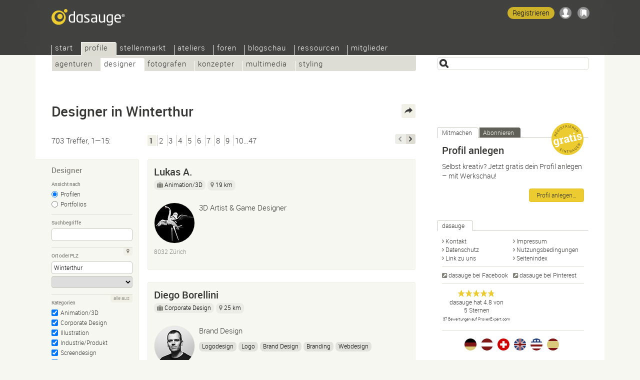

--- FILE ---
content_type: text/html; Charset=UTF-8
request_url: https://dasauge.ch/pro/designer/Winterthur/
body_size: 11316
content:
<!DOCTYPE html>
<html lang="de-CH">
<head itemscope itemtype="http://schema.org/WebSite">

<script src="https://dasauge.de/qwerty/js/script.js" defer="defer" data-domain="dasauge.de" data-api="/qwerty/api/event"></script>

		<meta charset="UTF-8" />
		<meta http-equiv="X-UA-Compatible" content="IE=edge" />
		<title>Designer in Winterthur &#8211; dasauge&#174;</title>
		<link rel="stylesheet" type="text/css" href="https://cdn.dasauge.net/ds/7_16.css" />
		<!--[if lt IE 9]><link rel="stylesheet" type="text/css" href="https://cdn.dasauge.net/ds/7_0_ie8.css" /><![endif]-->
		<link rel="stylesheet" type="text/css" href="https://cdn.dasauge.net/ds/7_11_rsp.css" media="only screen and (max-width:1137px)"/>
		<script type="text/javascript" src="/ds/7_007.js"></script>
		<link rel="preload" as="font" type="font/woff" href="https://cdn.dasauge.net/gfx/wf/Roboto-Light-webfont.woff" crossorigin="crossorigin" />
		<link rel="preload" as="font" type="font/woff" href="https://cdn.dasauge.net/gfx/wf/Roboto-Medium-webfont.woff" crossorigin="crossorigin" />
		<link rel="preload" as="image" type="image/svg+xml" href="https://cdn.dasauge.net/gfx/dasauge_7_02.sprite.svg" />
		<script type="text/javascript" src="/ds/7_009a_async.js" async></script>
		<link rel="later" type="text/css" media="print" data-rel="stylesheet" href="https://cdn.dasauge.net/ds/7_1_druck.css" />
		<meta name="viewport" content="width=device-width, initial-scale=1, minimum-scale=1" />
		<meta name="robots" content="noodp, noarchive" />
		<meta name="title" content="Designer in Winterthur &#8211; dasauge&#174;" />
		<meta name="description" content="703 Designer in Winterthur: Designer, Grafiker, Illustratoren und Webdesigner findest du im Designportal dasauge&#174;! Mit Profilen, Portfolios, Forum und kostenlosem Stellenmarkt." />
		<meta name="twitter:card" content="summary" />
		<meta name="twitter:site" content="@dasauge_de" />
		<meta property="og:site_name" itemprop="name" content="dasauge&#174;" />
		<meta property="og:title" content="Designer in Winterthur &#8211; dasauge&#174;" />
		<meta property="og:description" content="703 Designer in Winterthur: Designer, Grafiker, Illustratoren und Webdesigner findest du im Designportal dasauge&#174;! Mit Profilen, Portfolios, Forum und kostenlosem Stellenmarkt." />
		<meta property="og:image" content="https://cdn.dasauge.net/gfx/og_dasauge-7_001.jpeg" />
		<meta property="og:url" content="https://dasauge.ch/pro/designer/Winterthur/" />
		<meta name="theme-color" content="#363634" />
		<meta name="application-name" content="dasauge&#174;" /><meta name="msapplication-TileColor" content="#363634" /><meta name="msapplication-TileImage" content="/css/opt/kachel_144.png" />
		<link rel="home" itemprop="url" href="https://dasauge.ch/" />
		<link rel="shortcut icon" type="image/x-icon" href="https://cdn.dasauge.net/favicon.ico" />
		<link rel="apple-touch-icon" type="image/png" sizes="120x120" href="/apple-touch-icon.png" />
		<link rel="apple-touch-icon" itemprop="image" type="image/png" sizes="180x180" href="/apple-touch-icon-180.png" />
		<link rel="alternate nofollow" type="application/rss+xml" href="/profile//designer/?plz=Winterthur&amp;sort=edat&amp;rss" title="dasauge® Winterthur" />
		<link rel="alternate nofollow" type="application/rss+xml" href="/profile/?rss" title="dasauge® Profile" />
		<link rel="profile" href="https://microformats.org/profile/hcard" />
		<link rel="alternate" hreflang="de" href="https://dasauge.de/pro/designer/Winterthur/" />
		<link rel="alternate" hreflang="de-AT" href="https://dasauge.at/pro/designer/Winterthur/" />
		<link rel="alternate" hreflang="de-CH" href="https://dasauge.ch/pro/designer/Winterthur/" />
		<link rel="alternate" hreflang="en" href="https://dasauge.com/pro/designer/Winterthur/" />
		<link rel="alternate" hreflang="en-GB" href="https://dasauge.co.uk/pro/designer/Winterthur/" />
		<link rel="alternate" hreflang="es" href="https://dasauge.es/pro/designer/Winterthur/" />
		<link rel="next" href="/profile//designer/s2?plz=Winterthur&amp;sort=edat" />
		<link rel="image_src" type="image/jpeg" href="https://cdn.dasauge.net/gfx/og_dasauge-7_001.jpeg" />
		<link rel="search" type="application/opensearchdescription+xml" id="suchlink" href="/schnittstellen/opensearch/?typ=html&amp;pfad=%2Fprofile%2F%2Fdesigner%2F" title="dasauge Designer" />


		<noscript><style type="text/css">.jsonly { display: none; } </style></noscript>
	</head>
	<body>

	<header>
<script type="text/javascript"><!-- //<![CDATA[
 schreibstat('/profile//designer/?plz=Winterthur&sort=edat', '', false, null, '1l', '593785,593331,591178,591003,587206,584033,571089,564727,549482,542710,542446,527942,526136,509191,509186');
//]]>--></script><noscript><p><img src="/statistik/?url=%2Fprofile%2F%2Fdesigner%2F%3Fplz%3DWinterthur%26sort%3Dedat&amp;vs=1l&amp;e=593785,593331,591178,591003,587206,584033,571089,564727,549482,542710,542446,527942,526136,509191,509186" width="2" height="1" loading="eager" alt="" /></p></noscript>
		<div id="kopf_hg">
		<div id="kopf">
		<a id="logo" href="https://dasauge.ch/"><div><span>dasauge®</span></div></a>
		<nav>
		<div class="screenreader"><a href="#ctop">Designer in Winterthur – dasauge®</a></div>
		<div id="ihead"><ul id="topnav">

<li><a href="/" accesskey="0">Start</a>
<ul>
<li><a href="/info/">Über dasauge</a>
<li><a href="/info/fragen/">Fragen+Antworten</a>
<li><a href="/info/link_zu_uns/" rel="nofollow">Link zu uns</a>
<li><a href="/info/netzwerke/" rel="nofollow">Netzwerke</a>
<li><a href="/info/presse/" rel="nofollow">Presse</a>
<li><a href="/info/werbung/" rel="nofollow">Werbung</a></ul></li>
<li class="aktiv" itemscope itemtype="http://data-vocabulary.org/Breadcrumb"><a href="/profile/" itemprop="url"><span itemprop="title">Profile</span></a>
<ul class="aktiv">
<li><a href="/profile/agenturen/">Agenturen</a>
<li class="aktiv" itemscope itemtype="http://data-vocabulary.org/Breadcrumb"><a href="/profile/designer/" itemprop="url"><span itemprop="title">Designer</span></a>
<li><a href="/profile/fotografen/">Fotografen</a>
<li><a href="/profile/konzepter/">Konzepter</a>
<li><a href="/profile/multimedia/">Multimedia</a>
<li><a href="/profile/styling/">Styling</a></ul></li>
<li><a href="/jobs/">Stellenmarkt</a>
<ul>
<li><a href="/jobs/stellenangebote/">Stellenangebote</a>
<li><a href="/jobs/stellengesuche/">Stellengesuche</a>
<li><a href="/jobs/tfp/">TFP/Tausch</a></ul></li>
<li><a href="/ateliers/">Ateliers</a>
<ul>
<li><a href="/ateliers/biete_platz/">Biete Platz</a>
<li><a href="/ateliers/suche_platz/">Suche Platz</a></ul></li>
<li><a href="/forum/">Foren</a>
<ul>
<li><a href="/forum/designforum/">Designforum</a>
<li><a href="/forum/fotoforum/">Fotoforum</a>
<li><a href="/forum/webforum/">Webforum</a>
<li><a href="/forum/jobforum/">Jobforum</a>
<li><a href="/forum/tipps_tricks/">Tipps+Tricks</a>
<li><a href="/forum/aktuell/">Aktuell</a>
<li><a href="/forum/gaestebuch/">Gästebuch</a></ul></li>
<li><a href="/blogschau/">Blogschau</a>
<ul>
<li><a href="/blogschau/designblogs/">Designblogs</a>
<li><a href="/blogschau/fotoblogs/">Fotoblogs</a>
<li><a href="/blogschau/webdesignblogs/">Webdesign-Blogs</a></ul></li>
<li><a href="/ressourcen/">Ressourcen</a>
<ul>
<li><a href="/ressourcen/kalender/">Kalender</a>
<li><a href="/ressourcen/schriften/">Schriften</a>
<li><a href="/ressourcen/buecher/">Bücher</a>
<li><a href="/ressourcen/zeitschriften/">Zeitschriften</a>
<li><a href="/ressourcen/verbaende/">Verbände</a></ul></li>
<li><a href="/mitglieder/" rel="nofollow" class="login">Mitglieder</a>
<ul>
<li><a href="/mitglieder/zugang/" rel="nofollow" class="login">Zugang</a>
<li><a href="/mitglieder/profil/" rel="nofollow" class="login">Profil</a>
<li><a href="/mitglieder/netzwerk/" rel="nofollow" class="login">Netzwerk</a>
<li><a href="/mitglieder/werkschau/" rel="nofollow" class="login">Werkschau</a>
<li><a href="/mitglieder/stelleneintraege/" rel="nofollow" class="login">Stelleneinträge</a>
<li><a href="/mitglieder/ateliereintraege/" rel="nofollow" class="login">Ateliereinträge</a>
<li><a href="/mitglieder/suchagenten/" rel="nofollow" class="login">Suchagenten</a>
</li>
</ul>
</li>
</ul>		
		</div><div id="loginwrap"></div></nav>
	<menu>

	<ul id="kopfpikto">
		<li>
			<a class="ks regis" id="regis" href="/mitglieder/zugang/#zli_neu" title="Kostenlos dasauge-Mitglied werden" rel="nofollow">Registrieren</a>
		</li>
		<li>
			<a class="nomod ks ks_login" id="logintab" href="/mitglieder/?einloggen" rel="nofollow" accesskey="L" onclick="init_li_url(self.location.pathname+self.location.search); return li_dialog('login');" title="Einloggen/Registrieren"></a>
<script type="text/javascript"><!-- //<![CDATA[
	schreib_login();
//]]>--></script>

		</li>
		<li><a class="ks ks_merk" id="mzpos" href="/info/merkzettel/" rel="nofollow" title="Merkzettel"><span id="mzz" class="zahl"></span></a></li>
		<!--li><button id="searchtoggle" class="ks ks_suche" title="Schnellzugriff" accesskey="7"></button></li -->
		<li><button id="navtoggle" class="ks ks_navi" title="Seitenindex" accesskey="6"></button></li>
	</ul>
<div id="szugriff"><form action="/profile/designer/" method="get" accept-charset="UTF-8">
	<input type="hidden" name="p" id="szugriff_p" value="/profile/designer/" />
	<div>
		<span class="indi" id="indi" style="display:none"></span>
		<input type="search" id="szugrifffeld" name="begriff" value="" accesskey="5" title="Einen oder mehrere Suchbegriffe eingeben. Ausdrücke mit &quot;&quot; umschliessen." />
		<div id="szugriffmenue"></div>
	</div>

</form>
</div>	</menu>
<script type="text/javascript"><!-- //<![CDATA[
	schreib_mz();
//]]>--></script>


</div></div>
</header>


	<div id="container"><a id="ctop"></a><!-- google_ad_section_start -->
		<h1>Designer in&#160;Winterthur</h1>
		<div id="haupt">

        <div class="seitennav naveintraege">
            <div class="in">703 Treffer, 1—15:</div>
            <div class="zlinks"><em>1</em><a href="/profile//designer/s2?plz=Winterthur&amp;sort=edat">2</a><a href="/profile//designer/s3?plz=Winterthur&amp;sort=edat">3</a><a href="/profile//designer/s4?plz=Winterthur&amp;sort=edat">4</a><a href="/profile//designer/s5?plz=Winterthur&amp;sort=edat">5</a><a href="/profile//designer/s6?plz=Winterthur&amp;sort=edat">6</a><a href="/profile//designer/s7?plz=Winterthur&amp;sort=edat">7</a><a href="/profile//designer/s8?plz=Winterthur&amp;sort=edat">8</a><a href="/profile//designer/s9?plz=Winterthur&amp;sort=edat">9</a><a href="/profile//designer/s10?plz=Winterthur&amp;sort=edat">10…47</a></div>
            <div class="vz"><span class="btzurueck"></span><a rel="next" class="btvor" accesskey="2" title="weiter" href="/profile//designer/s2?plz=Winterthur&amp;sort=edat"><span>weiter</span></a></div>
        </div>
    

<div id="rsuche" class="suchform">
	
	<h2>Designer<button class="navtoggle"></button></h2>
	<div><form id="fm" class="endisform" style="position:relative;" action="/profile/designer/" method="get" accept-charset="UTF-8">
		<fieldset>
			<h3 class="legend">Ansicht nach</h3>
			<ul class="checkset">
				<li><input type="radio" id="ans0" name="ansicht" value="" checked="checked" onclick="endisable();$('fm').submit();" /><label for="ans0">Profilen</label></li>
				<li><input type="radio" id="ans1" name="ansicht" value="1" onclick="endisable();$('fm').submit();" /><label for="ans1">Portfolios</label></li>
			</ul>
		</fieldset>
		<fieldset>
			<h3 class="legend">Suchbegriffe</h3>
			<input type="search" class="formfeld" id="ps_begriff" name="begriff" title="Einen oder mehrere Suchbegriffe eingeben. Ausdrücke mit &quot;&quot; umschliessen." value="" size="24" maxlength="80" onkeydown="endisable();" onchange="endisable();" />
			
		</fieldset>
		<fieldset>
			<h3 class="legend">Ort oder PLZ</h3>
			<span class="relblock">
				<span class="indi" id="geoindi" style="display:none"></span>
				<input type="search" class="formfeld" name="plz" id="plz" size="24" maxlength="80" value="Winterthur" title="PLZ oder Ort eingeben." onkeydown="endisable();" onchange="endisable();" />
			</span>
			<select name="land" id="land" class="gct formfeld" size="1" data-land="CH" onchange="endisable();">
				<option value="CH">Schweiz</option>

			</select>
			<a data-plz="plz" data-land="land" class="formbut geo lok" title="Mein Standort" href="#"><i></i></a>
		</fieldset>
		<fieldset>
			<h3 class="legend">Kategorien</h3>
			<ul id="kats" class="checkset">
				<li class="checkset"><input type="checkbox" id="kat_5" value="5" name="KID[]" checked="checked" /><label for="kat_5"><a href="/profile/designer/animation_3d/">Animation/3D</a></label></li>

				<li class="checkset"><input type="checkbox" id="kat_46" value="46" name="KID[]" checked="checked" /><label for="kat_46"><a href="/profile/designer/corporate/">Corporate Design</a></label></li>

				<li class="checkset"><input type="checkbox" id="kat_6" value="6" name="KID[]" checked="checked" /><label for="kat_6"><a href="/profile/designer/illustration/">Illustration</a></label></li>

				<li class="checkset"><input type="checkbox" id="kat_45" value="45" name="KID[]" checked="checked" /><label for="kat_45"><a href="/profile/designer/industrie/">Industrie/Produkt</a></label></li>

				<li class="checkset"><input type="checkbox" id="kat_7" value="7" name="KID[]" checked="checked" /><label for="kat_7"><a href="/profile/designer/screendesign/">Screendesign</a></label></li>

				<li class="checkset"><input type="checkbox" id="kat_8" value="8" name="KID[]" checked="checked" /><label for="kat_8"><a href="/profile/designer/typo_layout/">Typo/Layout</a></label></li>

				<li class="checkset"><input type="checkbox" id="kat_9" value="9" name="KID[]" checked="checked" /><label for="kat_9"><a href="/profile/designer/verpackung/">Verpackung</a></label></li>

			</ul>
			<a id="kat_all" class="formbut" data-checked="1" href="javascript:allcheck('kat_all','#kats input');">alle aus</a>
		</fieldset>
		<fieldset>
			<h3 class="legend">Sortieren</h3>
			<select name="sort" class="formfeld" size="1">
				<option id="sort_wertung" value="wertung">nach aktueller Wertung</option>
				<option id="sort_wertunggesamt" value="wertunggesamt">nach Gesamtwertung</option>
				<option id="sort_edat" value="edat" selected="selected">nach Datum</option>
				<option id="sort_relevanz" value="relevanz">nach Relevanz</option>
				<option id="sort_distanz" value="distanz">nach Entfernung zur PLZ</option>
			</select>
		</fieldset>
		<div class="neutral klapp klappzu" id="suche">
			<h3><a href="#suche" class="aufzu" onclick="return zeigklappdiv('suche', false, true, 'rsuche')"><i></i>Mehr Optionen</a></h3>
			<div id="suche_k" class="kref" style="display: none;">
				<div class="neutral">
				
		<fieldset class="checkset">
			<h3 class="legend">Werkschau</h3>
			<input type="checkbox" id="werkschau" name="werkschau" value="1" />
			<label for="werkschau">Nur Anbieter mit Werkschau anzeigen</label>
		</fieldset>
		<fieldset>

						<h3 class="legend">Anzahl der Mitarbeiter</h3>
						<select name="mitrel" class="formfeld" size="1">
							<option value="0" selected="selected">mindestens</option>
							<option value="1">genau</option>
							<option value="2">höchstens</option>
						</select>
						<select name="mitarbeiter" class="formfeld" size="1">
							<option value="">egal</option>
							<option value="1">1/Freelancer</option>
							<option value="2">2—4</option>
							<option value="5">5—9</option>
							<option value="10">10—19</option>
							<option value="20">20—49</option>
							<option value="50">50—99</option>
							<option value="100">100—199</option>
							<option value="200">200—499</option>
							<option value="500">500—999</option>
							<option value="1000">1.000 und mehr</option>
						</select>	
					</fieldset>
					<fieldset class="jsonly">
						<h3 class="legend">Maximale Entfernung zur PLZ</h3>
						<select name="umkreis" id="umkreis" class="selectrange formfeld" size="1" title="Maximale Entfernung zur oben eingegebenen PLZ.">
						
							<option value="0">0 km</option>
						
							<option value="5">5 km</option>
						
							<option value="10">10 km</option>
						
							<option value="25">25 km</option>
						
							<option value="50" selected="selected">50 km</option>
						
							<option value="100">100 km</option>
						
							<option value="250">250 km</option>
						
							<option value="500">500 km</option>
						
							<option value="">&#8734;</option>
						</select>

						<div class="selectrange">
							<input type="range" id="umkreis_range" min="0" max="8" value="4" oninput="document.getElementById('umkreis').selectedIndex=this.value; document.getElementById('rangeval').innerHTML=document.getElementById('umkreis').options[this.value].innerHTML;">
							<div class="rangeval" id="rangeval">50 km</div>
						</div>
					</fieldset>
				</div>
			</div>
		</div>
		<div class="neutral">
			<input type="submit" class="button" value="Finden" />
		</div>
	</form>
</div>
</div>


<script type="text/javascript"><!-- //<![CDATA[
    var start = new Array(), frei = new Array(), offen = new Array(), ws_gesamt = new Array();
//]]>--></script>

<div id="eliste">
    <article><div class="eintrag" id="ep_593785"><div class="tools teaserhover"><button class="jsonly mz" data-b="p" data-id="593785" id="mzp593785" title="Auf den Merkzettel"></button></div>        <div class="neutral klickbatzen">

<h2 class="hassub"><a href="/-lukas-a/" class="uid fn">Lukas A.</a></h2><ul class="jobprops"><li class="haslink"><a href="/profile/designer/animation_3d/" class="jobs" title="In Unterkategorie wechseln"><i></i>Animation/3D</a></li><li class="geo hilfe" title="19 km von 8400 Winterthur"><i></i>19 km</li></ul>        </h2>
<div class="mlogo mlogow uid"><img itemprop="logo" srcset="https://cdn.dasauge.net/logos/q/673e/fc77a82b4.jpeg 190w,https://cdn.dasauge.net/logos/v/673e/fc77a82b4.jpeg 80w" sizes="80px"  class="photo" src="https://cdn.dasauge.net/logos/v/673e/fc77a82b4.jpeg" alt="Lukas A." loading="lazy" /></div>            <p class="title role">3D Artist &amp; Game Designer</p>

            <div class="boxsubline">

8032 Zürich<br />            <div class="boxsublinedatum teaserhover"><time itemprop="datePosted" class="date" datetime="2024-11-21T09:26:00Z">21.11.2024</time></div>
        </div>
        </div>
        </div></article>
    <article><div class="eintrag" id="ep_593331"><div class="tools teaserhover"><button class="jsonly mz" data-b="p" data-id="593331" id="mzp593331" title="Auf den Merkzettel"></button></div>        <div class="neutral klickbatzen">

<h2 class="hassub"><a href="/-zweidee/" class="uid fn">Diego Borellini</a></h2><ul class="jobprops"><li class="haslink"><a href="/profile/designer/corporate/" class="jobs" title="In Unterkategorie wechseln"><i></i>Corporate Design</a></li><li class="geo hilfe" title="25 km von 8400 Winterthur"><i></i>25 km</li></ul>        </h2>
<div class="mlogo mlogow uid"><img itemprop="logo" srcset="https://cdn.dasauge.net/logos/q/673b/650c417d0.jpeg 190w,https://cdn.dasauge.net/logos/v/673b/650c417d0.jpeg 80w" sizes="80px"  class="photo" src="https://cdn.dasauge.net/logos/v/673b/650c417d0.jpeg" alt="Diego Borellini" loading="lazy" /></div>            <p class="title role">Brand Design</p>
<ul class="tags"><li><a rel="tag" href="/profile/designer/?begriff=UX-Designer">Logodesign</a></li><li><a rel="nofollow" href="/profile/designer/?begriff=Logo">Logo</a></li><li><a rel="tag" href="/profile/designer/?begriff=UX-Designer">Brand Design</a></li><li><a rel="nofollow" href="/profile/designer/?begriff=Branding">Branding</a></li><li><a rel="tag" href="/profile/designer/?begriff=Webdesigner">Webdesign</a></li></ul>
            <div class="boxsubline">

8608 Bubikon<br />            <div class="boxsublinedatum teaserhover"><time itemprop="datePosted" class="date" datetime="2024-11-18T16:09:00Z">18.11.2024</time></div>
        </div>
        </div>
        </div></article>
    <article><div class="eintrag" id="ep_591178"><div class="tools teaserhover"><button class="jsonly mz" data-b="p" data-id="591178" id="mzp591178" title="Auf den Merkzettel"></button></div>        <div class="neutral klickbatzen">

<h2 class="hassub"><a href="/-weissundschwarzkunst/" class="uid fn">Verein Weiss- und Schwarzkunst</a></h2><ul class="jobprops"><li class="haslink"><a href="/profile/designer/industrie/" class="jobs" title="In Unterkategorie wechseln"><i></i>Industrie/Produkt</a></li><li class="geo hilfe" title="49 km von 8400 Winterthur"><i></i>49 km</li></ul>        </h2>
<div class="mlogo mlogof uid"><img itemprop="logo" srcset="https://cdn.dasauge.net/logos/q/6723/d78e1e733.jpeg 190w,https://cdn.dasauge.net/logos/v/6723/d78e1e733.jpeg 80w" sizes="80px"  class="photo" src="https://cdn.dasauge.net/logos/v/6723/d78e1e733.jpeg" alt="Verein Weiss- und Schwarzkunst" loading="lazy" /></div>            <p class="title role">Buch- und Steindruckwerkstatt, Papierschöpf- und Buchbindeatelier</p>
<ul class="tags"><li><a rel="nofollow" href="/profile/designer/?begriff=Buchdruck">Buchdruck</a></li><li><a rel="nofollow" href="/profile/designer/?begriff=Lithografie">Lithografie</a></li><li><a rel="tag" href="/profile/designer/?begriff=Grafik-Designer">Grafikdesign</a></li><li><a rel="nofollow" href="/profile/designer/?begriff=Workshops">Workshops</a></li><li><a rel="nofollow" href="/profile/designer/?begriff=Letterpress">Letterpress</a></li></ul>
            <div class="boxsubline">

6280 Hochdorf<br />            <div class="boxsublinedatum teaserhover"><time itemprop="datePosted" class="date" datetime="2024-10-31T19:15:00Z">31.10.2024</time></div>
        </div>
        </div>
        </div></article>
    <article><div class="eintrag" id="ep_591003"><div class="tools teaserhover"><button class="jsonly mz" data-b="p" data-id="591003" id="mzp591003" title="Auf den Merkzettel"></button></div>        <div class="neutral klickbatzen">

<h2 class="hassub"><a href="/-druckstudio-ueberlingen/" class="uid fn">Druckstudio GpZ Überlingen</a></h2><ul class="jobprops"><li class="haslink"><a href="/profile/designer/typo_layout/" class="jobs" title="In Unterkategorie wechseln"><i></i>Typo/Layout</a></li><li class="geo hilfe" title="48 km von 8400 Winterthur"><i></i>48 km</li></ul>        </h2>
<div class="mlogo mlogof uid"><img itemprop="logo" srcset="https://cdn.dasauge.net/logos/q/6721/fd51199fa.jpeg 190w,https://cdn.dasauge.net/logos/v/6721/fd51199fa.jpeg 80w" sizes="80px"  class="photo" src="https://cdn.dasauge.net/logos/v/6721/fd51199fa.jpeg" alt="Druckstudio GpZ Überlingen" loading="lazy" /></div>            <p class="title role">Druckerei Bodensee</p>
<ul class="tags"><li><a rel="nofollow" href="/profile/designer/?begriff=Druck">Druck</a></li><li><a rel="tag" href="/profile/designer/?begriff=Webdesigner">Webdesign</a></li><li><a rel="nofollow" href="/profile/designer/?begriff=Mailing">Mailing</a></li><li><a rel="nofollow" href="/profile/designer/?begriff=Buchbinden">Buchbinden</a></li><li><a rel="tag" href="/profile/designer/?begriff=Grafik-Designer">Grafikdesign</a></li><li><a rel="tag" href="/profile/designer/?begriff=Entwickler%2FProgrammierer">Logoentwicklung</a></li><li><a rel="nofollow" href="/profile/designer/?begriff=Serienbriefe">Serienbriefe</a></li><li><a rel="tag" href="/pro/designer/%C3%9Cberlingen/">Überlingen</a></li><li><a rel="nofollow" href="/profile/designer/?begriff=Bodensee">Bodensee</a></li></ul>
            <div class="boxsubline">

88662 Überlingen  (Deutschland)<br />            <div class="boxsublinedatum teaserhover"><time itemprop="datePosted" class="date" datetime="2024-10-30T09:40:00Z">30.10.2024</time></div>
        </div>
        </div>
        </div></article>
    <article><div class="eintrag" id="ep_587206"><div class="tools teaserhover"><button class="jsonly mz" data-b="p" data-id="587206" id="mzp587206" title="Auf den Merkzettel"></button></div>        <div class="neutral klickbatzen">

<h2 class="hassub"><a href="/-elenaknecht/" class="uid fn">Elena Knecht</a></h2><ul class="jobprops"><li class="haslink"><a href="/profile/designer/illustration/" class="jobs" title="In Unterkategorie wechseln"><i></i>Illustration</a></li><li class="haslink"><a href="/profile/designer/typo_layout/" class="jobs" title="In Unterkategorie wechseln"><i></i>Typo/Layout</a></li><li class="haslink"><a href="/profile/designer/verpackung/" class="jobs" title="In Unterkategorie wechseln"><i></i>Verpackung</a></li><li class="geo hilfe" title="23 km von 8400 Winterthur"><i></i>23 km</li></ul>        </h2>
<div class="mlogo mlogow uid"><img itemprop="logo" srcset="https://cdn.dasauge.net/logos/q/66f8/187b967dd.jpeg 190w,https://cdn.dasauge.net/logos/v/66f8/187b967dd.jpeg 80w" sizes="80px"  class="photo" src="https://cdn.dasauge.net/logos/v/66f8/187b967dd.jpeg" alt="Elena Knecht" loading="lazy" /></div>            <p class="title role">Illustration</p>
<ul class="tags"><li><a rel="tag" href="/profile/designer/?begriff=Illustrator">Illustration</a></li><li><a rel="tag" href="/profile/designer/?begriff=Grafik-Designer">Grafikdesign</a></li><li><a rel="tag" href="/profile/designer/?begriff=Photoshop">Photoshop</a></li><li><a rel="tag" href="/profile/designer/?begriff=InDesign">Indesign</a></li><li><a rel="tag" href="/profile/designer/?begriff=Adobe+Illustrator">Illustrator</a></li><li><a rel="nofollow" href="/profile/designer/?begriff=Kinderbuch">Kinderbuch</a></li><li><a rel="nofollow" href="/profile/designer/?begriff=Editorial">Editorial</a></li></ul>
            <div class="boxsubline">

8045 Zürich<br />            <div class="boxsublinedatum teaserhover"><time itemprop="datePosted" class="date" datetime="2024-09-28T14:51:00Z">28.09.2024</time></div>
        </div>
        </div>
        </div></article>
    <article><div class="eintrag" id="ep_584033"><div class="tools teaserhover"><button class="jsonly mz" data-b="p" data-id="584033" id="mzp584033" title="Auf den Merkzettel"></button></div>        <div class="neutral klickbatzen">

<h2 class="hassub"><a href="/-dominiquejolliet/" class="uid fn">Dominique Jolliet</a></h2><ul class="jobprops"><li class="haslink"><a href="/profile/designer/screendesign/" class="jobs" title="In Unterkategorie wechseln"><i></i>Screendesign</a></li><li class="haslink"><a href="/profile/designer/typo_layout/" class="jobs" title="In Unterkategorie wechseln"><i></i>Typo/Layout</a></li><li class="haslink"><a href="/profile/designer/corporate/" class="jobs" title="In Unterkategorie wechseln"><i></i>Corporate Design</a></li><li class="geo hilfe" title="0 km von 8400 Winterthur"><i></i>0 km</li></ul>        </h2>
<div class="mlogo mlogow uid"><img itemprop="logo" srcset="https://cdn.dasauge.net/logos/q/66d8/bde34669a.jpeg 190w,https://cdn.dasauge.net/logos/v/66d8/bde34669a.jpeg 80w" sizes="80px"  class="photo" src="https://cdn.dasauge.net/logos/v/66d8/bde34669a.jpeg" alt="Dominique Jolliet" loading="lazy" /></div>            <p class="title role">Branding / Corporate Design / Logo Design / Editorial Design / Webdesign</p>
<ul class="tags"><li><a rel="nofollow" href="/profile/designer/?begriff=Magazine">Magazine</a></li><li><a rel="nofollow" href="/profile/designer/?begriff=Brosch%C3%BCren">Broschüren</a></li><li><a rel="tag" href="/profile/designer/?begriff=Webdesigner">Webdesign</a></li><li><a rel="nofollow" href="/profile/designer/?begriff=Logo">Logo</a></li><li><a rel="nofollow" href="/profile/designer/?begriff=Plakate">Plakate</a></li><li><a rel="nofollow" href="/profile/designer/?begriff=Flyer">Flyer</a></li><li><a rel="tag" href="/profile/designer/?begriff=Kommunikationsdesigner">Corporate Design</a></li><li><a rel="nofollow" href="/profile/designer/?begriff=Branding">Branding</a></li><li><a rel="tag" href="/profile/designer/?begriff=Konzepter">Konzept</a></li><li><a rel="tag" href="/profile/designer/?begriff=Art-Direktor">Art Direction</a></li><li><a rel="nofollow" href="/profile/designer/?begriff=Signaletik">Signaletik</a></li><li><a rel="tag" href="/profile/designer/?begriff=Screen-Designer">Screen Design</a></li></ul>
            <div class="boxsubline">

8400 Winterthur<br />            <div class="boxsublinedatum teaserhover">04.09.2024 (aktualisiert <time itemprop="datePosted" class="date" datetime="2024-09-05T13:13:00Z">05.09.2024</time>)</div>
        </div>
        </div>
        </div></article>
    <article><div class="eintrag" id="ep_571089"><div class="tools teaserhover"><button class="jsonly mz" data-b="p" data-id="571089" id="mzp571089" title="Auf den Merkzettel"></button></div>        <div class="neutral klickbatzen">

<h2 class="hassub"><a href="/-grafikfreelancer-2/" class="xgp uid fn">Alexandra Schmidt</a></h2><ul class="jobprops"><li class="haslink"><a href="/profile/designer/typo_layout/" class="jobs" title="In Unterkategorie wechseln"><i></i>Typo/Layout</a></li><li class="haslink"><a href="/profile/designer/verpackung/" class="jobs" title="In Unterkategorie wechseln"><i></i>Verpackung</a></li><li class="haslink"><a href="/profile/designer/corporate/" class="jobs" title="In Unterkategorie wechseln"><i></i>Corporate Design</a></li><li class="geo hilfe" title="28 km von 8400 Winterthur"><i></i>28 km</li></ul>        </h2>
<div class="mlogo mlogow xgp uid"><img itemprop="logo" srcset="https://cdn.dasauge.net/logos/q/6644/caedd4cab.jpeg 190w,https://cdn.dasauge.net/logos/v/6644/caedd4cab.jpeg 80w" sizes="80px"  class="photo" src="https://cdn.dasauge.net/logos/v/6644/caedd4cab.jpeg" alt="Alexandra Schmidt" loading="lazy" /></div>            <p class="title role">Diplom Grafik Designerin</p>
<ul class="tags"><li><a rel="tag" href="/profile/designer/?begriff=Adobe+Creative+Cloud">Adobe Suite</a></li><li><a rel="tag" href="/profile/designer/?begriff=Grafik-Designer">Grafik Design</a></li><li><a rel="tag" href="/profile/designer/?begriff=Art-Buyer+%28Werbung%29">Werbung</a></li><li><a rel="nofollow" href="/profile/designer/?begriff=Magazingestaltung">Magazingestaltung</a></li><li><a rel="tag" href="/profile/designer/?begriff=Mediengestalter+Digital-%2FPrintmedien">Print Medien</a></li><li><a rel="tag" href="/profile/designer/?begriff=Social+Media+Manager">Social Media</a></li></ul>
            <div class="boxsubline">

8712 Stäfa<br />            <div class="boxsublinedatum teaserhover"><time itemprop="datePosted" class="date" datetime="2024-05-15T14:35:00Z">15.05.2024</time></div>
        </div>
        </div>
        </div></article>
    <article><div class="eintrag" id="ep_564727"><div class="tools teaserhover"><button class="jsonly mz" data-b="p" data-id="564727" id="mzp564727" title="Auf den Merkzettel"></button></div>        <div class="neutral klickbatzen">

<h2 class="hassub"><a href="/-ana-weller/" class="xgp uid fn">Ana Weller</a></h2><ul class="jobprops"><li class="haslink"><a href="/profile/designer/illustration/" class="jobs" title="In Unterkategorie wechseln"><i></i>Illustration</a></li><li class="geo hilfe" title="42 km von 8400 Winterthur"><i></i>42 km</li></ul>        </h2>
<div class="mlogo mlogow xgp uid"><img itemprop="logo" srcset="https://cdn.dasauge.net/logos/q/6664/76afa9944.jpeg 190w,https://cdn.dasauge.net/logos/v/6664/76afa9944.jpeg 80w" sizes="80px"  class="photo" src="https://cdn.dasauge.net/logos/v/6664/76afa9944.jpeg" alt="Ana Weller" loading="lazy" /></div>            <p class="title role">Illustration</p>
<ul class="tags"><li><a rel="tag" href="/profile/designer/?begriff=Illustrator">Illustration</a></li><li><a rel="nofollow" href="/profile/designer/?begriff=Kinderbuch">Kinderbuch</a></li><li><a rel="nofollow" href="/profile/designer/?begriff=Tiere">Tiere</a></li></ul>
            <div class="boxsubline">

78464 Konstanz  (Deutschland)<br />            <div class="boxsublinedatum teaserhover"><time itemprop="datePosted" class="date" datetime="2024-04-23T10:28:00Z">23.04.2024</time></div>
        </div>
        </div>
        </div></article>
    <article><div class="eintrag" id="ep_549482"><div class="tools teaserhover"><button class="jsonly mz" data-b="p" data-id="549482" id="mzp549482" title="Auf den Merkzettel"></button></div>        <div class="neutral klickbatzen">

<h2 class="hassub"><a href="/-defined-creative/" class="uid fn">Isabel Schindler</a></h2><ul class="jobprops"><li class="haslink"><a href="/profile/designer/screendesign/" class="jobs" title="In Unterkategorie wechseln"><i></i>Screendesign</a></li><li class="haslink"><a href="/profile/designer/corporate/" class="jobs" title="In Unterkategorie wechseln"><i></i>Corporate Design</a></li><li class="geo hilfe" title="37 km von 8400 Winterthur"><i></i>37 km</li></ul>        </h2>
<div class="mlogo mlogow uid"><img itemprop="logo" srcset="https://cdn.dasauge.net/logos/q/6543/288a6e476.jpeg 190w,https://cdn.dasauge.net/logos/v/6543/288a6e476.jpeg 80w" sizes="80px"  class="photo" src="https://cdn.dasauge.net/logos/v/6543/288a6e476.jpeg" alt="Isabel Schindler" loading="lazy" /></div>            <p class="title role">Webdesign, Branding, Social Media Konzepte, Grafikdesign</p>
<ul class="tags"><li><a rel="tag" href="/profile/designer/?begriff=Webdesigner">Webdesign</a></li><li><a rel="nofollow" href="/profile/designer/?begriff=Branding">Branding</a></li><li><a rel="tag" href="/profile/designer/?begriff=Social+Media+Manager">Social Media Konzepte</a></li><li><a rel="tag" href="/profile/designer/?begriff=Grafik-Designer">Grafikdesign</a></li><li><a rel="nofollow" href="/profile/designer/?begriff=Figma">Figma</a></li><li><a rel="tag" href="/profile/designer/?begriff=Adobe+Creative+Cloud">Adobe Creative Suite</a></li><li><a rel="nofollow" href="/profile/designer/?begriff=Adobe+XD">Adobe XD</a></li><li><a rel="tag" href="/profile/designer/?begriff=Adobe+Illustrator">Illustrator</a></li><li><a rel="tag" href="/profile/designer/?begriff=InDesign">InDesign</a></li><li><a rel="tag" href="/profile/designer/?begriff=Photoshop">Photoshop</a></li><li><a rel="nofollow" href="/profile/designer/?begriff=Premiere+Pro">Premiere Pro</a></li><li><a rel="nofollow" href="/profile/designer/?begriff=Canva">Canva</a></li><li><a rel="nofollow" href="/profile/designer/?begriff=WordPress">WordPress</a></li><li><a rel="nofollow" href="/profile/designer/?begriff=Elementor">Elementor</a></li><li><a rel="nofollow" href="/profile/designer/?begriff=Divi">Divi</a></li><li><a rel="tag" href="/profile/designer/?begriff=UX-Designer">Logo Design</a></li></ul>
            <div class="boxsubline">

79761 Waldshut-Tiengen  (Deutschland)<br />            <div class="boxsublinedatum teaserhover"><time itemprop="datePosted" class="date" datetime="2023-11-02T05:44:00Z">02.11.2023</time></div>
        </div>
        </div>
        </div></article>
    <article><div class="eintrag" id="ep_542710"><div class="tools teaserhover"><button class="jsonly mz" data-b="p" data-id="542710" id="mzp542710" title="Auf den Merkzettel"></button></div>        <div class="neutral klickbatzen">

<h2 class="hassub"><a href="/-mirato/" class="uid fn">Mirato Group AG</a></h2><ul class="jobprops"><li class="haslink"><a href="/profile/designer/animation_3d/" class="jobs" title="In Unterkategorie wechseln"><i></i>Animation/3D</a></li><li class="geo hilfe" title="39 km von 8400 Winterthur"><i></i>39 km</li></ul>        </h2>
<div class="mlogo mlogof uid"><img itemprop="logo" srcset="https://cdn.dasauge.net/logos/q/67ea/7a6c987cf.jpeg 190w,https://cdn.dasauge.net/logos/v/67ea/7a6c987cf.jpeg 80w" sizes="80px"  class="photo" src="https://cdn.dasauge.net/logos/v/67ea/7a6c987cf.jpeg" alt="Mirato Group AG" loading="lazy" /></div>            <p class="title role">Design &amp; Direction</p>
<ul class="tags"><li><a rel="tag" href="/profile/designer/?begriff=3D-Artist">3D</a></li><li><a rel="nofollow" href="/profile/designer/?begriff=Rendering">Rendering</a></li><li><a rel="tag" href="/profile/designer/?begriff=Frontend-Entwickler">Webdevelopment</a></li><li><a rel="nofollow" href="/profile/designer/?begriff=Branding">Branding</a></li><li><a rel="tag" href="/profile/designer/?begriff=Webdesigner">Webdesign</a></li><li><a rel="tag" href="/profile/designer/?begriff=CMS">CMS</a></li><li><a rel="tag" href="/profile/designer/?begriff=UX-Designer">UX</a></li><li><a rel="tag" href="/profile/designer/?begriff=UX-Designer">UI</a></li><li><a rel="tag" href="/profile/designer/?begriff=Grafik-Designer">Grafikdesign</a></li><li><a rel="tag" href="/profile/designer/?begriff=Cinema+4D">Cinema4D</a></li><li><a rel="tag" href="/profile/designer/?begriff=Photoshop">Photoshop</a></li><li><a rel="tag" href="/profile/designer/?begriff=Adobe+Illustrator">Illustrator</a></li><li><a rel="tag" href="/profile/designer/?begriff=InDesign">Indesign</a></li><li><a rel="nofollow" href="/profile/designer/?begriff=Figma">Figma</a></li><li><a rel="tag" href="/profile/designer/?begriff=Webdesigner">Web</a></li><li><a rel="nofollow" href="/profile/designer/?begriff=Interface">Interface</a></li></ul>
            <div class="boxsubline">

6312 Steinhausen<br />            <div class="boxsublinedatum teaserhover">24.08.2023 (aktualisiert <time itemprop="datePosted" class="date" datetime="2025-03-31T11:17:00Z">31.03.2025</time>)</div>
        </div>
        </div>
        </div></article>
    <article><div class="eintrag" id="ep_542446"><div class="tools teaserhover"><button class="jsonly mz" data-b="p" data-id="542446" id="mzp542446" title="Auf den Merkzettel"></button></div>        <div class="neutral klickbatzen">

<h2 class="hassub"><a href="/-constantdesign/" class="uid fn">Constant Design</a></h2><ul class="jobprops"><li class="haslink"><a href="/profile/designer/corporate/" class="jobs" title="In Unterkategorie wechseln"><i></i>Corporate Design</a></li><li class="geo hilfe" title="24 km von 8400 Winterthur"><i></i>24 km</li></ul>        </h2>
<div class="mlogo mlogof uid"><img itemprop="logo" srcset="https://cdn.dasauge.net/logos/q/64e4/ca9e61141.jpeg 190w,https://cdn.dasauge.net/logos/v/64e4/ca9e61141.jpeg 80w" sizes="80px"  class="photo" src="https://cdn.dasauge.net/logos/v/64e4/ca9e61141.jpeg" alt="Constant Design" loading="lazy" /></div>            <p class="title role">Constant Design bietet grafische Konzeption, Kreation und Realisation von Print bis Digital.</p>
<ul class="tags"><li><a rel="tag" href="/profile/designer/?begriff=UX-Designer">Logodesign</a></li><li><a rel="nofollow" href="/profile/designer/?begriff=Visitenkarten">Visitenkarten</a></li><li><a rel="nofollow" href="/profile/designer/?begriff=Briefschaften">Briefschaften</a></li><li><a rel="tag" href="/profile/designer/?begriff=Webdesigner">Webdesign</a></li><li><a rel="nofollow" href="/profile/designer/?begriff=Flyer">Flyer</a></li><li><a rel="nofollow" href="/profile/designer/?begriff=Plakate">Plakate</a></li><li><a rel="nofollow" href="/profile/designer/?begriff=Beschriftungen">Beschriftungen</a></li><li><a rel="nofollow" href="/profile/designer/?begriff=Brosch%C3%BCren">Broschüren</a></li><li><a rel="nofollow" href="/profile/designer/?begriff=Publikationen">Publikationen</a></li><li><a rel="tag" href="/profile/designer/?begriff=Social+Media+Manager">Social Media</a></li><li><a rel="tag" href="/profile/designer/?begriff=Motion-Designer">Animation</a></li></ul>
            <div class="boxsubline">

9500 Wil<br />            <div class="boxsublinedatum teaserhover"><time itemprop="datePosted" class="date" datetime="2023-08-22T14:48:00Z">22.08.2023</time></div>
        </div>
        </div>
        </div></article>
    <article><div class="eintrag" id="ep_527942"><div class="tools teaserhover"><button class="jsonly mz" data-b="p" data-id="527942" id="mzp527942" title="Auf den Merkzettel"></button></div>        <div class="neutral klickbatzen">

<h2 class="hassub"><a href="/-picturas/" class="uid fn">Juliane Buneß</a></h2><ul class="jobprops"><li class="haslink"><a href="/profile/designer/illustration/" class="jobs" title="In Unterkategorie wechseln"><i></i>Illustration</a></li><li class="haslink"><a href="/profile/designer/verpackung/" class="jobs" title="In Unterkategorie wechseln"><i></i>Verpackung</a></li><li class="haslink"><a href="/profile/designer/industrie/" class="jobs" title="In Unterkategorie wechseln"><i></i>Industrie/Produkt</a></li><li class="geo hilfe" title="38 km von 8400 Winterthur"><i></i>38 km</li></ul>        </h2>
<div class="mlogo mlogow uid"><img itemprop="logo" srcset="https://cdn.dasauge.net/logos/q/642d/db9df252c.jpeg 190w,https://cdn.dasauge.net/logos/v/642d/db9df252c.jpeg 80w" sizes="80px"  class="photo" src="https://cdn.dasauge.net/logos/v/642d/db9df252c.jpeg" alt="Juliane Buneß" loading="lazy" /></div>            <p class="title role">Kinderbuchillustrationen, Illustratorin, Illustrationen, Sachbuchillustrationen</p>
<ul class="tags"><li><a rel="tag" href="/profile/designer/?begriff=Illustrator">Illustration</a></li><li><a rel="tag" href="/profile/designer/?begriff=Illustrator">Kinderbuchillustration</a></li><li><a rel="tag" href="/profile/designer/?begriff=Adobe+Illustrator">Illustrator</a></li><li><a rel="tag" href="/profile/designer/?begriff=Illustrator">Illustratorin</a></li><li><a rel="nofollow" href="/profile/designer/?begriff=Affinity">Affinity</a></li><li><a rel="nofollow" href="/profile/designer/?begriff=Malerei">Malerei</a></li><li><a rel="tag" href="/profile/designer/?begriff=UX-Designer">Design</a></li><li><a rel="nofollow" href="/profile/designer/?begriff=Papierkunst">Papierkunst</a></li><li><a rel="tag" href="/profile/designer/?begriff=Cutter">Scherenschnitte</a></li></ul>
            <div class="boxsubline">

78467 Konstanz  (Deutschland)<br />            <div class="boxsublinedatum teaserhover"><time itemprop="datePosted" class="date" datetime="2023-04-05T09:32:00Z">05.04.2023</time></div>
        </div>
        </div>
        </div></article>
    <article><div class="eintrag" id="ep_526136"><div class="tools teaserhover"><button class="jsonly mz" data-b="p" data-id="526136" id="mzp526136" title="Auf den Merkzettel"></button></div>        <div class="neutral klickbatzen">

<h2 class="hassub"><a href="/-katjaaldi/" class="uid fn">katjaaldi design</a></h2><ul class="jobprops"><li class="haslink"><a href="/profile/designer/screendesign/" class="jobs" title="In Unterkategorie wechseln"><i></i>Screendesign</a></li><li class="haslink"><a href="/profile/designer/typo_layout/" class="jobs" title="In Unterkategorie wechseln"><i></i>Typo/Layout</a></li><li class="haslink"><a href="/profile/designer/corporate/" class="jobs" title="In Unterkategorie wechseln"><i></i>Corporate Design</a></li><li class="geo hilfe" title="35 km von 8400 Winterthur"><i></i>35 km</li></ul>        </h2>
<div class="mlogo mlogof uid"><img itemprop="logo" srcset="https://cdn.dasauge.net/logos/q/6418/52af79dd2.jpeg 190w,https://cdn.dasauge.net/logos/v/6418/52af79dd2.jpeg 80w" sizes="80px"  class="photo" src="https://cdn.dasauge.net/logos/v/6418/52af79dd2.jpeg" alt="katjaaldi design" loading="lazy" /></div>            <p class="title role">Logo-, Web- &amp; Grafikdesigns</p>
<ul class="tags"><li><a rel="tag" href="/profile/designer/?begriff=UX-Designer">Logodesign</a></li><li><a rel="tag" href="/profile/designer/?begriff=Webdesigner">Webdesign</a></li><li><a rel="tag" href="/profile/designer/?begriff=Grafik-Designer">Grafikdesign</a></li><li><a rel="nofollow" href="/profile/designer/?begriff=Corporate+Identity">Corporate Identity</a></li><li><a rel="tag" href="/profile/designer/?begriff=UX-Designer">Corpoarte Design</a></li></ul>
            <div class="boxsubline">

8855 Wangen<br />            <div class="boxsublinedatum teaserhover"><time itemprop="datePosted" class="date" datetime="2023-03-20T12:36:00Z">20.03.2023</time></div>
        </div>
        </div>
        </div></article>
    <article><div class="eintrag" id="ep_509191"><div class="tools teaserhover"><button class="jsonly mz" data-b="p" data-id="509191" id="mzp509191" title="Auf den Merkzettel"></button></div>        <div class="neutral klickbatzen">

<h2 class="hassub"><a href="/-tinaschlichter/" class="xgp uid fn">Tina Schlichter</a></h2><ul class="jobprops"><li class="haslink"><a href="/profile/designer/screendesign/" class="jobs" title="In Unterkategorie wechseln"><i></i>Screendesign</a></li><li class="haslink"><a href="/profile/designer/typo_layout/" class="jobs" title="In Unterkategorie wechseln"><i></i>Typo/Layout</a></li><li class="haslink"><a href="/profile/designer/corporate/" class="jobs" title="In Unterkategorie wechseln"><i></i>Corporate Design</a></li><li class="geo hilfe" title="40 km von 8400 Winterthur"><i></i>40 km</li></ul>        </h2>
<div class="mlogo mlogow xgp uid"><img itemprop="logo" srcset="https://cdn.dasauge.net/logos/q/6340/5a6422f45.jpeg 190w,https://cdn.dasauge.net/logos/v/6340/5a6422f45.jpeg 80w" sizes="80px"  class="photo" src="https://cdn.dasauge.net/logos/v/6340/5a6422f45.jpeg" alt="Tina Schlichter" loading="lazy" /></div>            <p class="title role">Senior Graphic Designer &amp; Art Director</p>
<ul class="tags"><li><a rel="nofollow" href="/profile/designer/?begriff=Branding">Branding</a></li><li><a rel="tag" href="/profile/designer/?begriff=Kommunikationsdesigner">Corporate Design</a></li><li><a rel="nofollow" href="/profile/designer/?begriff=Corporate+Identity">Corporate Identity</a></li><li><a rel="tag" href="/profile/designer/?begriff=Grafik-Designer">Grafikdesign</a></li><li><a rel="nofollow" href="/profile/designer/?begriff=Brand+Strategy">Brand Strategy</a></li><li><a rel="nofollow" href="/profile/designer/?begriff=Editorial+Design">Editorial Design</a></li><li><a rel="tag" href="/profile/designer/?begriff=Webdesigner">Webdesign</a></li><li><a rel="tag" href="/profile/designer/?begriff=Screen-Designer">Interface Design</a></li><li><a rel="nofollow" href="/profile/designer/?begriff=Corporate+Communications">Corporate Communications</a></li><li><a rel="tag" href="/profile/designer/?begriff=Verpackungsdesigner">Packaging</a></li><li><a rel="tag" href="/profile/designer/?begriff=UX-Designer">Logodesign</a></li></ul>
            <div class="boxsubline">

79761 Waldshut-Tiengen  (Deutschland)<br />            <div class="boxsublinedatum teaserhover">07.10.2022 (aktualisiert <time itemprop="datePosted" class="date" datetime="2023-08-02T16:06:00Z">02.08.2023</time>)</div>
        </div>
        </div>
        </div></article>
    <article><div class="eintrag" id="ep_509186"><div class="tools teaserhover"><button class="jsonly mz" data-b="p" data-id="509186" id="mzp509186" title="Auf den Merkzettel"></button></div>        <div class="neutral klickbatzen">

<h2 class="hassub"><a href="/-ell%C3%A9nore-smith/" class="uid fn">Ellénore Smith</a></h2><ul class="jobprops"><li class="haslink"><a href="/profile/designer/illustration/" class="jobs" title="In Unterkategorie wechseln"><i></i>Illustration</a></li><li class="geo hilfe" title="46 km von 8400 Winterthur"><i></i>46 km</li></ul>        </h2>
<div class="mlogo mlogow uid"><img itemprop="logo" srcset="https://cdn.dasauge.net/logos/q/6341/8d761dd18.jpeg 190w,https://cdn.dasauge.net/logos/v/6341/8d761dd18.jpeg 80w" sizes="80px"  class="photo" src="https://cdn.dasauge.net/logos/v/6341/8d761dd18.jpeg" alt="Ellénore Smith" loading="lazy" /></div>            <p class="title role">Digitale Illustratorin und Comic-Zeichnerin</p>
<ul class="tags"><li><a rel="tag" href="/profile/designer/?begriff=Illustrator">Illustration</a></li><li><a rel="nofollow" href="/profile/designer/?begriff=Comic">Comic</a></li><li><a rel="nofollow" href="/profile/designer/?begriff=Webtoon">Webtoon</a></li><li><a rel="nofollow" href="/profile/designer/?begriff=Manga">Manga</a></li><li><a rel="nofollow" href="/profile/designer/?begriff=Clip+Studio">Clip Studio</a></li><li><a rel="nofollow" href="/profile/designer/?begriff=Postkarte">Postkarte</a></li><li><a rel="tag" href="/profile/designer/?begriff=Konzepter">Concept</a></li><li><a rel="tag" href="/profile/designer/?begriff=UX-Designer">Design</a></li></ul>
            <div class="boxsubline">

5703 Seon<br />            <div class="boxsublinedatum teaserhover">07.10.2022 (aktualisiert <time itemprop="datePosted" class="date" datetime="2022-10-08T14:51:00Z">08.10.2022</time>)</div>
        </div>
        </div>
        </div></article>
<div id="gao"></div>
<script type="text/javascript"><!-- //<![CDATA[
//]]>--></script>
</div><br class="stopp" />

	
			<!-- google_ad_section_end -->

		<div class="seitennav fuss">
			<div>
			</div>
			<div class="zlinks"><em>1</em><a href="/profile//designer/s2?plz=Winterthur&amp;sort=edat">2</a><a href="/profile//designer/s3?plz=Winterthur&amp;sort=edat">3</a><a href="/profile//designer/s4?plz=Winterthur&amp;sort=edat">4</a><a href="/profile//designer/s5?plz=Winterthur&amp;sort=edat">5</a><a href="/profile//designer/s6?plz=Winterthur&amp;sort=edat">6</a><a href="/profile//designer/s7?plz=Winterthur&amp;sort=edat">7</a><a href="/profile//designer/s8?plz=Winterthur&amp;sort=edat">8</a><a href="/profile//designer/s9?plz=Winterthur&amp;sort=edat">9</a><a href="/profile//designer/s10?plz=Winterthur&amp;sort=edat">10…47</a></div>
			<div class="vz"><span class="btzurueck"></span><a rel="next" class="btvor" accesskey="2" title="weiter" href="/profile//designer/s2?plz=Winterthur&amp;sort=edat"><span>weiter</span></a></div>
			<br class="stopp" />
		</div>
		<menu>
			<div id="bmk">
			
			<div><span>Teilen</span></div>
			<ul>
				<li><a href="https://www.xing.com/spi/shares/new?url=https%3A%2F%2Fdasauge.ch%2Fpro%2Fdesigner%2FWinterthur%2F" title="Auf Xing teilen" rel="noopener nofollow" class="swin extern bmk_xing"><span>Xing</span></a></li>
				<li><a href="https://www.facebook.com/sharer.php?u=https%3A%2F%2Fdasauge.ch%2Fpro%2Fdesigner%2FWinterthur%2F" title="Auf Facebook teilen" rel="noopener nofollow" class="swin extern bmk_facebook"><span>Facebook</span></a></li>
				<li><a href="https://twitter.com/intent/tweet?text=Designer%20in%20Winterthur%C2%A0%E2%80%93%20dasauge%C2%AE&amp;url=https%3A%2F%2Fdasauge.ch%2Fpro%2Fdesigner%2FWinterthur%2F&amp;hashtags=dasauge&amp;related=dasauge_de,dasauge_jobs&amp;lang=de" title="Auf Twitter teilen" rel="noopener nofollow" class="swin extern bmk_twitter"><span>Twitter</span></a></li>
				<li><a href="https://www.linkedin.com/shareArticle?mini=true&amp;url=https%3A%2F%2Fdasauge.ch%2Fpro%2Fdesigner%2FWinterthur%2F&amp;title=Designer%20in%20Winterthur%C2%A0%E2%80%93%20dasauge%C2%AE&amp;source=dasauge&amp;summary=703%20Designer%20in%20Winterthur%3A%20Designer%2C%20Grafiker%2C%20Illustratoren%20und%20Webdesigner%20findest%20du%20im%20Designportal%20dasauge%C2%AE%21%20Mit" title="Auf LinkedIn teilen" rel="noopener nofollow" class="swin extern bmk_linkedin"><span>LinkedIn</span></a></li>
				<li><a href="https://api.whatsapp.com/send?l=de&amp;text=Designer%20in%20Winterthur%C2%A0%E2%80%93%20dasauge%C2%AE%20-%20https%3A%2F%2Fdasauge.ch%2Fpro%2Fdesigner%2FWinterthur%2F" title="Auf Whatsapp teilen" rel="noopener nofollow" class="extern bmk_whatsapp"><span>Whatsapp</span></a></li>
				<li><a href="mailto:?subject=Designer%20in%20Winterthur%C2%A0%E2%80%93%20dasauge%C2%AE&amp;body=%3Chttps%3A%2F%2Fdasauge.ch%2Fpro%2Fdesigner%2FWinterthur%2F%3E" title="Per E-Mail weitersagen" rel="noopener nofollow" class="bmk_mail"><span>Per E-Mail weitersagen</span></a></li>
			</ul>
		</div></menu>
		</div>

		<aside><div id="marginal">
<div class="marginalbox">
	<ul class="reiter" id="marginalaktion">
		<li><a id="t_mitmachen" href="#mitmachen">Mitmachen</a></li>
		<li><a id="t_abonnieren" href="#abonnieren">Abonnieren</a></li>
	</ul>
	<div class="teaser flex">
		<div id="r_mitmachen" class=" klickbatzen">
	<div style="position: relative;">
		<h2>Profil anlegen</h2>
		<p style="font-size:14px; margin-bottom:8px">
			<img src="https://cdn.dasauge.net/gfx/el_gratis-de.svg" width="65" height="65" alt="gratis" style="margin: 0 0 8px 8px; position: absolute; top: -42px; right: 0" />
			Selbst kreativ? Jetzt gratis dein Profil anlegen – mit Werkschau!		</p>
		<div class="stopp buttons">
			<a href="/mitglieder/?profil&utm_campaign=marginal_eintragen" class="button" rel="nofollow">Profil anlegen…</a>
		</div>
	</div>
		</div>
		<div id="r_abonnieren" class="">
	<div>
		<h2>Designer in Winterthur</h2>
		<p>Hier kannst du deine Recherche speichern, um sie später einfacher aufzurufen oder per E-Mail über neue Ergebnisse informiert zu werden.</p>
		<div class="buttons">
			<a href="/mitglieder/suchagenten/?profil=plz%3DWinterthur%26sort%3Dedat%26KID%5B%5D%3D5%26KID%5B%5D%3D46%26KID%5B%5D%3D6%26KID%5B%5D%3D45%26KID%5B%5D%3D7%26KID%5B%5D%3D8%26KID%5B%5D%3D9" class="button login" rel="nofollow">Suchagent speichern…</a>
		</div>
		<p class="toplinie" style="margin: .75em 0 0 0"><a href="/profile//designer/?plz=Winterthur&amp;sort=edat&amp;rss" type="application/rss+xml" class="rsstext"><i></i>Diese Suche per RSS</a></p>
	</div>
		</div>
	</div>
</div>
<script type="text/javascript"><!-- //<![CDATA[
	initreiter('marginalaktion', true);
//]]>--></script>
			<div class="marginalbox">
				<h2 class="reiter"><span>dasauge</span></h2><br class="iefix" />
				<div class="teaser">
					<ul class="spalten">
						<li><a rel="copyright nofollow" href="/info/kontakt/" accesskey="9" class="pfeil"><i></i>Kontakt</a></li>
                        <li><a href="/info/impressum/" accesskey="9" class="pfeil"><i></i>Impressum</a></li>
						<li><a href="/info/datenschutz/" title="Datenschutzrichtlinie für dasauge" rel="nofollow" class="pfeil"><i></i>Datenschutz</a></li>
						<li><a href="/info/nutzungsbedingungen/" title="Nutzungsbedingungen für dasauge" rel="nofollow" class="pfeil"><i></i>Nutzungsbedingungen</a></li>

						<li><a href="/info/link_zu_uns/" title="Logos zur Verlinkung auf dasauge." class="pfeil"><i></i>Link zu uns</a></li>
						<li><a href="/info/index/" title="Hier siehst du eine Übersicht über die Seitenstruktur von dasauge." class="pfeil"><i></i>Seitenindex</a></li>
					</ul>
					<ul class="spalten toplinie" itemscope itemtype="http://schema.org/Organization">
						<link itemprop="url" href="https://dasauge.ch"/>
						<li><a itemprop="sameAs" href="https://www.facebook.com/dasauge" class="extern" rel="noopener"><i></i>dasauge bei Facebook</a></li>
						<li><a itemprop="sameAs" href="https://pinterest.com/dasauge/" class="extern" rel="noopener"><i></i>dasauge bei Pinterest</a></li>
					</ul>
			<ul class="spalten toplinie">
				<li>
					<div style="text-align: center">
								<style>.sterne_stars > span { width: 71.391891891892px; }</style>
		<a vocab="https://schema.org/" typeof="Product" target="_blank" href="https://www.provenexpert.com/dasauge/">

	<span class="sterne_stars">
		<span></span>
		<span property="name">dasauge</span>
		<span property="brand" typeof="Brand"></span>
		<span property="mpn" typeof="Text"></span>
		<span property="sku" typeof="Text"></span>
		<span property="description">Designer, Fotografen, Agenturen, Portfolios und Jobs.</span>
		<span property="review" typeof="Review">
			<span property="author" typeof="Person">
				<span property="name">Anonym</span>
			</span>
		</span>
		<span property="image" src="/linklogos/transparent/dasauge_logo.png"></span>
	</span>
	<span property="aggregateRating" typeof="AggregateRating">
		<span>
			<span>
				<span>dasauge</span> hat
				<span>
					<span property="ratingValue">4.8</span> von
					<span property="bestRating">5</span> Sternen
				</span>
			</span>
		</span><br />
		<span class="sterne_u" style="font-size: 8px;">
			<span property="reviewCount">37</span> Bewertungen auf ProvenExpert.com
		</span>
	</span>
</a>
					</div>
				</li>
				<li style="text-align:center"><span  id="provenexpert_circle_widget_vpydn" style="text-decoration:none;"></span><script type="text/javascript" async="" src="https://www.provenexpert.com/widget/circlewidget.js?s=100&id=vpydn&u=18JZhA3p5RKB3NQA1pwp2HwZ48TA1LQB"></script></li>
			</ul>
		<ul id="inter">
			<li><a href="https://dasauge.de/" title="dasauge® Deutschland" hreflang="de" class="flg_de"><span>dasauge.de</span></a></li>
			<li><a href="https://dasauge.at/" title="dasauge® Österreich" hreflang="de-AT" class="flg_at"><span>dasauge.at</span></a></li>
			<li><a href="https://dasauge.ch/" title="dasauge® Schweiz" hreflang="de-CH" class="flg_ch aktiv"><span>dasauge.ch</span></a></li>
			<li><a href="https://dasauge.co.uk/" title="dasauge® UK" hreflang="en-GB" class="flg_gb"><span>dasauge.co.uk</span></a></li>
			<li><a href="https://dasauge.com/" title="dasauge® USA" hreflang="en" class="flg_us"><span>dasauge.com</span></a></li>
			<li><a href="https://dasauge.es/" title="dasauge® España (Beta)" hreflang="es" class="flg_es"><span>dasauge.es</span></a></li>
		</ul>

		<footer><div id="zera">©1997—2026 Das Auge<br /> </div></footer>

</aside>
</div>
<div id="login"><div>
	<button class="schliessen" title="Schliessen (esc)"><i></i></button>
	<div id="mg_ausgeloggt">
		<div id="mg_ausgeloggt_d">
			<div>
				<ul class="reiter" id="login_reiter">
					<li><a id="t_li_dasauge" href="#li_dasauge" class="dasauge"><i></i>dasauge</a></li>
					<li><a id="t_li_openid" href="#li_openid">Andere Konten</a></li>
				</ul>
				<div class="flex teaser">
				<div id="r_li_dasauge">
					<form id="li_dasauge" action="/mitglieder/" method="POST" accept-charset="UTF-8">
						<input name="l_nutzer" id="l_nutzer" placeholder="Nutzername" type="text" autocomplete="username" class="formfeld" />
						<input name="l_kenn" id="l_kenn" placeholder="Kennwort" type="password" autocomplete="current-password" class="formfeld" />
						<input name="backto" type="hidden" class="backto" value="" />
						<input type="submit" value="Einloggen" class="button" />
					</form>
				</div>
				<div id="r_li_openid">
					<form id="oa" action="/oauth/openid" method="GET" accept-charset="UTF-8">
						<input type="hidden" name="backto" class="backto" value="" />
						<p>Einloggen mit deinem Konto bei…</p>
						<ul>
							<li data-id="oidp_Facebook"><a class="oa_facebook" rel="nofollow" href="/oauth/facebook" title="Facebook"></a></li>
							<li data-id="oidp_Twitter"><a class="oa_twitter" rel="nofollow" href="/oauth/twitter" title="Twitter"></a></li>
							<li data-id="oidp_Google"><a class="oa_google" rel="nofollow" href="/oauth/google" title="Google Konto"></a></li>
							<li data-id="oidp_LinkedIn"><a class="oa_linkedin" rel="nofollow" href="/oauth/linkedin" title="LinkedIn"></a></li>
						</ul>
						<hr class="cool" />
						<p>…oder OpenID:</p>
						<div id="oidbox"><div>
							<input type="text" name="openid_url" id="openid_url" class="formfeld" placeholder="OpenID-URL" value="" />
							<input type="submit" value="Einloggen" class="button" />
						</div></div>
					</form>
				</div>
			</div>
			<div>
				<ul class="spalten">
					<li><a href="/mitglieder/zugang/#zli_neu" title="Kostenlos dasauge-Mitglied werden" rel="nofollow">Registrieren</a></li>
					<li><a href="/mitglieder/?kennwort" title="Zugangsdaten anfordern" rel="nofollow">Login vergessen?</a></li>
				</ul>
			</div>
		</div>		</div>
	</div>
	<div id="mg_eingeloggt">
		<p></p>
		<div id="mg_eingeloggt_d">
			<div>
				<div>
					<ul class="spalten toplinie">
						<li><a href="/mitglieder/profil/?zeigen" title="Mein Profil" rel="nofollow" class="pfeil"><i></i>Mein Profil</a></li>
						<li><a href="/mitglieder/werkschau/" title="Werkschau" rel="nofollow" class="pfeil"><i></i>Werkschau</a></li>
						<li><a href="/mitglieder/netzwerk/" title="" rel="nofollow" class="pfeil"><i></i>Netzwerk</a></li>
						<li><a href="/mitglieder/netzwerk/?einladen" title="In mein Netzwerk einladen" rel="nofollow" class="pfeil"><i></i>Einladen</a></li>
						<li><a href="/mitglieder/profil/profillink/" title="" rel="nofollow" class="pfeil"><i></i>Profillink</a></li>
						<li><a href="/mitglieder/suchagenten/" title="Übersicht über die Such- und Mailagenten." rel="nofollow" class="pfeil"><i></i>Suchagenten</a></li>
					</ul>
				</div>
				<div class="buttons">
					<a href="/mitglieder/" class="button" rel="nofollow">Mitgliederbereich</a>
					<a href="/mitglieder/?ausloggen" class="button" rel="nofollow">Ausloggen</a>
				</div>
			</div>
		</div>
	</div>
</div></div>



<script defer src="https://static.cloudflareinsights.com/beacon.min.js/vcd15cbe7772f49c399c6a5babf22c1241717689176015" integrity="sha512-ZpsOmlRQV6y907TI0dKBHq9Md29nnaEIPlkf84rnaERnq6zvWvPUqr2ft8M1aS28oN72PdrCzSjY4U6VaAw1EQ==" data-cf-beacon='{"version":"2024.11.0","token":"0f21d71577f64a719a1c0b826355b9d9","r":1,"server_timing":{"name":{"cfCacheStatus":true,"cfEdge":true,"cfExtPri":true,"cfL4":true,"cfOrigin":true,"cfSpeedBrain":true},"location_startswith":null}}' crossorigin="anonymous"></script>
</body>
</html>
<!-- Cache 26.01.2026 11:57 -->
